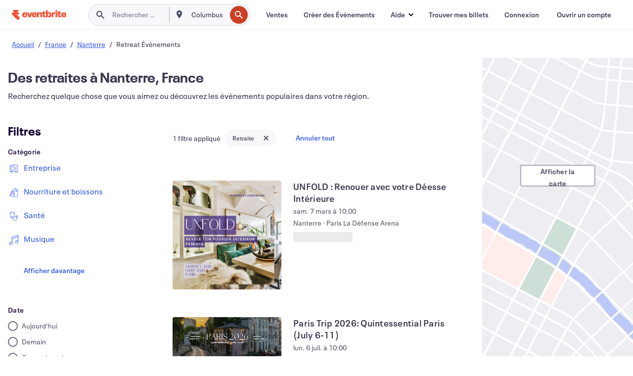

--- FILE ---
content_type: text/javascript; charset=utf-8
request_url: https://app.link/_r?sdk=web2.86.5&branch_key=key_live_epYrpbv3NngOvWj47OM81jmgCFkeYUlx&callback=branch_callback__0
body_size: 73
content:
/**/ typeof branch_callback__0 === 'function' && branch_callback__0("1544760968056763013");